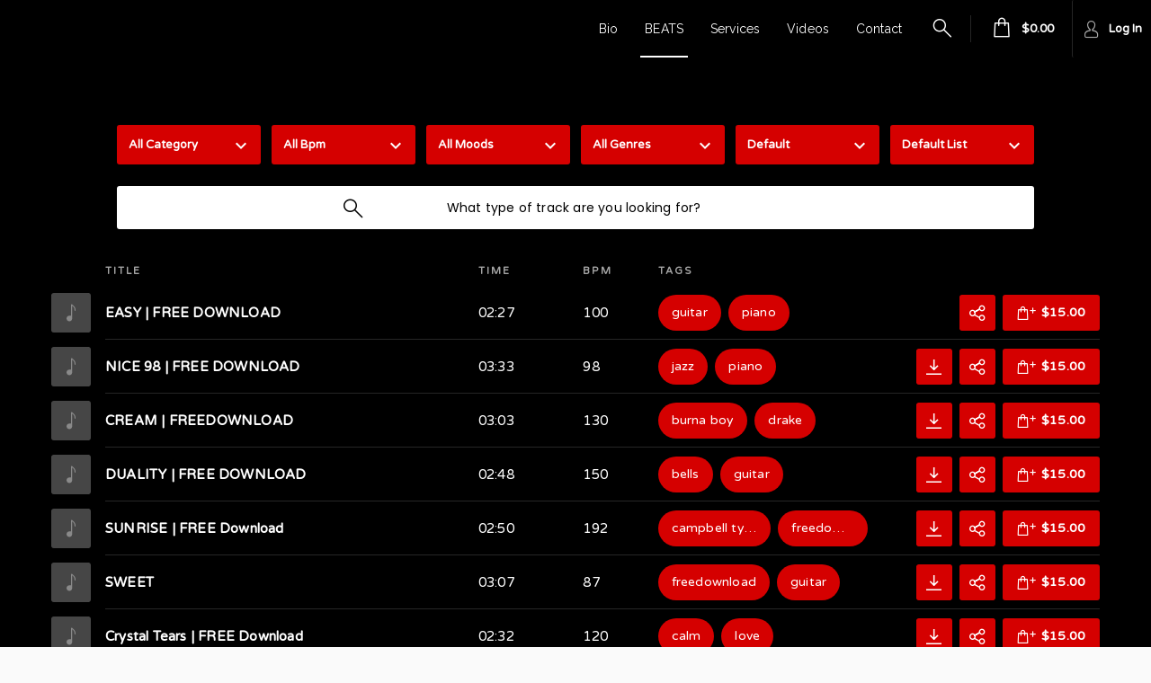

--- FILE ---
content_type: text/html; charset=UTF-8
request_url: https://ak2beats.com/music/tracks
body_size: 5888
content:
<!doctype html ><!--[if lt IE 7]>      <html class="no-js lt-ie9 lt-ie8 lt-ie7" lang=""> <![endif]--><!--[if IE 7]>         <html class="no-js lt-ie9 lt-ie8" lang=""> <![endif]--><!--[if IE 8]>         <html class="no-js lt-ie9" lang=""> <![endif]--><!--[if gt IE 8]><!--><html class="no-js app" lang=""><!--<![endif]--><head><base href="/"><meta charset="utf-8"><meta http-equiv="X-UA-Compatible" content="IE=edge,chrome=1"><meta name="viewport" content="width=device-width,initial-scale=1,maximum-scale=1,user-scalable=no"><meta name="viewport" content="width=device-width,initial-scale=1,maximum-scale=1,user-scalable=no"> <title>Ak2Beats</title>
<meta name="description" content="Producer based in the Balearic Islands. Beat leases, custom productions, mix and master, consultation without compromise."/>
<meta name="keywords"
      content="Producer, mixer,beats,beatz,instrumental,freebeats,rithym,RAP,ak2, ak2beats, Free download beats, afrobeat,dancehall,hiphop,trap,R&amp;B,Typebeat"/>

<meta property="og:description" content="Producer based in the Balearic Islands. Beat leases, custom productions, mix and master, consultation without compromise."/>
<meta property="og:title" content="Ak2Beats"/>
<meta property="og:type" content="website"/>
<meta property="og:image" content="https://s3.amazonaws.com/beatstarsdata/b.user.data/a/ak2-98309/gfx/1578495295_logo 2.png"/>
<meta property="og:url" content="ak2beats.com/music/tracks"/>
 <meta name="msapplication-tap-highlight" content="no"><link rel="manifest" href="https://main.v2.beatstars.com/propage/manifest_webapp?id=98309"><meta name="mobile-web-app-capable" content="yes"><meta name="application-name" content="Ak2Beats"><link rel="icon" sizes="500x500" href="https://s3.amazonaws.com/beatstarsdata/b.user.data/a/ak2-98309/gfx/1578495295_logo 2.png"><meta name="apple-mobile-web-app-capable" content="yes"><meta name="apple-mobile-web-app-status-bar-style" content="#000000"><meta name="apple-mobile-web-app-title" content="Ak2Beats"><link rel="apple-touch-icon" href="https://s3.amazonaws.com/beatstarsdata/b.user.data/a/ak2-98309/gfx/1578495295_logo 2.png"><meta name="msapplication-TileImage" content="https://s3.amazonaws.com/beatstarsdata/b.user.data/a/ak2-98309/gfx/1578495295_logo 2.png"><meta name="msapplication-TileColor" content="#000000"><meta name="theme-color" content="#000000"><link rel="shortcut icon" href="https://s3.amazonaws.com/beatstarsdata/b.user.data/a/ak2-98309/gfx/1578495295_logo 2.png"><link rel="stylesheet" href="https://fonts.beatstars.com/fonts?action=load&family=Poppins|Material+Icons"><link rel="stylesheet" href="https://stream.beatstars.com/_web/vendor/angular-material/1.1.4/angular-material.min.css"><link rel="stylesheet" href="https://stream.beatstars.com/_web/vendor/beatstars/propage/css/app-essentials.min.css"><link rel="stylesheet" href="https://stream.beatstars.com/_web/vendor/beatstars/font/font-beatstars.css"><link rel="stylesheet" href="https://dfk4q17bz2d45.cloudfront.net/pages/two-point-five/fonts/bs-icons/bs-icons.css"><link rel="stylesheet" href="https://dfk4q17bz2d45.cloudfront.net/pages/two-point-five/styles/main.css?_2.3.774"><link rel="stylesheet" href="https://s3.amazonaws.com/beatstarsdata/proweb/2.0/user-styles/98309.css?_=2.3.7741617472603"> 
<!-- One Trust -->
<script>
  function OptanonWrapper() {
    window.addEventListener('OTConsentApplied', function(event) {
      window.location.reload();
    });
  }
  function toggleOneTrust() {
    OneTrust.ToggleInfoDisplay();
  }
  window.dataLayer = window.dataLayer || [];
  function gtag(){dataLayer.push(arguments);}
  var gaIds = [];
  var canLoadYouTube = true;
  var canLoadSpotify = true;
</script>
<!-- One Trust -->

<!-- Global site tag (gtag.js) - Google Analytics -->
<script async src="https://www.googletagmanager.com/gtag/js"></script>

  <script>
  gaIds = ['G-PGWKKDLL8T', 'UA-173235704-1'];

  gtag('js', new Date());
  gtag('config', 'UA-173235704-1');
  gtag('config', 'G-PGWKKDLL8T');
</script>
  



<!-- Facebook Pixel Code -->
<script>!function (f, b, e, v, n, t, s) { if (f.fbq) return; n = f.fbq = function () { n.callMethod ? n.callMethod.apply(n, arguments) : n.queue.push(arguments) }; if (!f._fbq) f._fbq = n; n.push = n; n.loaded = !0; n.version = '2.0'; n.queue = []; t = b.createElement(e); t.async = !0; t.src = v; s = b.getElementsByTagName(e)[0]; s.parentNode.insertBefore(t, s) }(window, document, 'script', '//connect.facebook.net/en_US/fbevents.js');</script>
<script>
  try {
    fbq('init', '202837924116266');
    fbq('track', 'PageView');
  } catch(e) {
    console.log('Unable to initialize FB Pixels');
  }
  function fbPixelEventSender(eventAction, eventName, eventData) {
    try {
        fbq(eventAction, eventName, eventData);
    } catch (e) { }
  }
</script>





<!-- This allows oAuth project to communicate with BeatStars.com without CORS issues -->
<script type="text/javascript">
    document.domain = 'ak2beats.com';
  </script>
 </head><body id="appCtrl" class="two-point-five primary-text-color" ng-controller="appCtrl" ng-cloak><div class="main-container"><style id="propageSettingsStyles" type="text/css"></style><player-manager></player-manager><cart-manager></cart-manager> <div class="top-nav main-menu-bg-color" ng-class="{'customizable': pst.customizeOn}"><md-button class="mobile-menu-btn default-menu-link-color border-header-text-color" ng-click="close('right'); toggleLeft();" aria-label="Open menu"><i class="material-icons">&#xE5D2;</i></md-button><div class="top-nav-logo" ng-click="close('left'); close('right')"><a class="logo-text" href="/"><h1 ng-if="pst.pageText.logo_type === 0" ng-bind-html="pst.pageText.logo_text"></h1><img ng-if="pst.pageText.logo_type === 1" height="100%" ng-src="{{ pst.pageText.logo_image }}"></a></div><div class="top-nav-wrapper"><form class="top-nav-search" name="searchProPageTracks" ng-submit="searchMusic(keyword, 'slidingSearchMobile')" role="search"><button id="slidingSearchMobileBtn" aria-label="search button" class="md-button menu-btn" type="button" ng-click="slidingSearchFocus('slidingSearchMobile')"><i class="icon-search default-menu-link-color"></i></button><div class="sliding-search-container main-menu-bg-color" ng-class="{'active': slidingSearchActive}"><span><i class="icon-search default-menu-link-color"></i></span> <input class="input-box main-menu-bg-color default-menu-link-color sliding-search" id="slidingSearchMobile" placeholder="Search beats" ng-blur="searchFocusedOff('slidingSearchMobile')" name="search_keyword" ng-model="keyword" autocomplete="off" type="search"> <span><i class="icon-close default-menu-link-color" ng-click="searchFocusedOff('slidingSearchMobile')"></i></span></div><button class="md-button primary-btn hide">SEARCH</button></form><div class="top-nav-right"><div class="main-menu" ng-class="{'hide-gt-sm': customizedMenu, 'search-opened' : slidingSearchActive}">   <a href="/about" class="md-button md-default menu-btn" aria-label="Bio"> Bio <div class="top-nav-active-menu" ng-class="{'active': isActivePage('/about')}"></div></a>    <a href="/music/tracks" class="md-button md-default menu-btn" aria-label="BEATS"> BEATS <div class="top-nav-active-menu" ng-class="{'active': isActivePage('/music/tracks')}"></div></a>    <a href="/services" class="md-button md-default menu-btn" aria-label="Services"> Services <div class="top-nav-active-menu" ng-class="{'active': isActivePage('/services')}"></div></a>    <a href="/videos" class="md-button md-default menu-btn" aria-label="Videos"> Videos <div class="top-nav-active-menu" ng-class="{'active': isActivePage('/videos')}"></div></a>    <a href="/music/albums" class="md-button md-default menu-btn hide" aria-label="Collections"> Collections <div class="top-nav-active-menu" ng-class="{'active': isActivePage('/music/albums')}"></div></a>      <a href="/contact" class="md-button md-default menu-btn" aria-label="Contact"> Contact <div class="top-nav-active-menu" ng-class="{'active': isActivePage('/contact')}"></div></a>    <a href="/memberships" class="md-button md-default menu-btn hide" aria-label="Memberships"> Memberships <div class="top-nav-active-menu" ng-class="{'active': isActivePage('/memberships')}"></div></a>    <a href="/sound-kits" class="md-button md-default menu-btn hide" aria-label="Sound Kits"> Sound Kits <div class="top-nav-active-menu" ng-class="{'active': isActivePage('/sound-kits')}"></div></a>    <a href="/blog" class="md-button md-default menu-btn hide" aria-label="Blog"> Blog <div class="top-nav-active-menu" ng-class="{'active': isActivePage('/blog')}"></div></a>    <a href="/merch" class="md-button md-default menu-btn hide" aria-label="Merchandise"> Merchandise <div class="top-nav-active-menu" ng-class="{'active': isActivePage('/merch')}"></div></a>   </div><div class="main-menu" ng-class="{'show-gt-sm': customizedMenu, 'hide-gt-sm': !customizedMenu, 'search-opened' : slidingSearchActive}" ng-include="createTemplatePath('customizedMenu')"></div><form name="searchProPageTracks" ng-submit="searchMusic(keyword, 'slidingSearchDesktop')" role="search"><div class="desktop-sliding-search" ng-class="{'active': slidingSearchActive}"><div class="input-container"><input class="input-box main-menu-bg-color desktop-search default-menu-link-color" id="slidingSearchDesktop" name="search_keyword" placeholder="Search beats" ng-model="keyword" ng-blur="searchFocusedOff('slidingSearchDesktop')" autocomplete="off" type="search"><div ng-click="searchFocusedOff('slidingSearchDesktop')" class="search-close-button"><i class="icon-close default-menu-link-color"></i></div></div><div class="search-open-button" ng-click="slidingSearchFocus('slidingSearchDesktop')"><i class="icon-search default-menu-link-color"></i></div></div><button class="hide" type="submit"></button></form><div><mini-cart></mini-cart></div><div class="login-profile-container"><a href="" class="md-button default-menu-link-color border-header-text-color" id="login-btn" ng-if="!currentSession && authChecked" md-ink-ripple beatstars-oauth data-oauth-action="'login'"><i class="icon-you default-menu-link-color"></i> <span class="default-menu-link-color">Log In</span></a><md-menu ng-if="currentSession && authChecked" md-offset="0 73" md-position-mode="target-right target"><md-button id="logout-btn" class="md-button menu-btn default-menu-link-color border-header-text-color" ng-click="openAccountMenu($mdOpenMenu, $event)" aria-label="Profile options button"><img src="/tpl/assets/img/placeholders/default-avatar.svg" ng-src="{{profileSession.avatar.sizes.small}}" class="img-circle v-middle" width="32" height="32"></md-button><md-menu-content class="dropdown-items main-menu-bg-color with-arrow account-dropdown"><md-menu-item><a href="/account" ng-class="{'primary-highlight-color': isActiveSubPage('account', ''), 'default-menu-link-color': !isActiveSubPage('account', '')}" aria-label=""><i class="icon-account"></i>Account</a></md-menu-item><md-menu-item><a href="/account/lyrics" ng-class="{'primary-highlight-color': isActiveSubPage('account', 'lyrics') || isActiveSubPage('account', 'lyric-pad'),'default-menu-link-color': !isActiveSubPage('account', 'lyrics') || isActiveSubPage('account', 'lyric-pad')}" aria-label=""><i class="icon-lyrics"></i>Lyrics</a></md-menu-item><md-menu-item hide><a href="/account/faves" ng-class="{'primary-highlight-color': isActiveSubPage('account', 'faves'),
                  'default-menu-link-color': !isActiveSubPage('account', 'faves')}" aria-label=""><i class="icon-favourites"></i>Faves</a></md-menu-item><md-menu-item><a href="/account/offers" ng-class="{'primary-highlight-color': isActiveSubPage('account', 'offers'),
                  'default-menu-link-color': !isActiveSubPage('account', 'offers')}" aria-label=""><i class="icon-offers"></i>Offers</a></md-menu-item><md-menu-item><a href="/account/purchases" ng-class="{'primary-highlight-color': isActiveSubPage('account', 'purchases'),
                  'default-menu-link-color': !isActiveSubPage('account', 'purchases')}" aria-label=""><i class="icon-purchases"></i>Purchases</a></md-menu-item><md-menu-item><a href="/account/membership" ng-class="{'primary-highlight-color': isActiveSubPage('account', 'membership'),
                  'default-menu-link-color': !isActiveSubPage('account', 'membership')}" aria-label=""><i class="icon-memberships"></i>Membership</a></md-menu-item><md-menu-item><a href="" class="default-menu-link-color" aria-label="Logout button" beatstars-oauth data-oauth-action="'logout'"><i class="icon-logout"></i>Log Out</a></md-menu-item></md-menu-content></md-menu></div></div></div><customizable-actions data-customizable="pst.customizeOn" data-button-text="'Customize Logo'" data-section="'LOGO'" data-button-icon="'fa-paint-brush'" data-alignment="'bottom-left'"></customizable-actions><customizable-actions data-customizable="pst.customizeOn" data-button-text="'Customize Menu'" data-section="'MAIN_MENU_COLORS'" data-button-icon="'fa-paint-brush'" data-alignment="'bottom-right'"></customizable-actions></div> <section class="pages primary-bg-color" ng-view autoscroll="true"></section> <span class="customizer-btn" ng-if="currentSession && pst.customizeOn" ng-class="{'player-opened': nowPlaying}" hide-xs><button class="apply-button" ng-click="toggleRight()"><i class="icon-customize"></i> Customize</button> <button class="apply-button" ng-if="propageSettings.require_publish" customizer data-action="publish"><i class="icon-publish"></i> Publish</button></span><md-sidenav id="nav-left" class="md-sidenav-left mobile-nav scroll-bar-mini main-menu-bg-color default-menu-link-color" md-component-id="left" md-swipe-left="toggleLeft()"><div ng-if="!customizedMenu"><a href="/" ng-click="close('left')" class="md-button md-default" ng-class="{'primary-btn-bg-color-color': isActivePage('home')}"><i class="icon-home"></i> Home </a>   <a href="/about" class="md-button md-default" aria-label="Bio" ng-click="close('left')" ng-class="{'primary-btn-bg-color-color': isActivePage('about')}" md-ink-ripple><i class="{{ getMenuIcon('about', 'TWO_POINT_FIVE') }}"></i> Bio </a>    <a href="/music/tracks" class="md-button md-default" aria-label="BEATS" ng-click="close('left')" ng-class="{'primary-btn-bg-color-color': isActivePage('tracks')}" md-ink-ripple><i class="{{ getMenuIcon('tracks', 'TWO_POINT_FIVE') }}"></i> BEATS </a>    <a href="/services" class="md-button md-default" aria-label="Services" ng-click="close('left')" ng-class="{'primary-btn-bg-color-color': isActivePage('services')}" md-ink-ripple><i class="{{ getMenuIcon('services', 'TWO_POINT_FIVE') }}"></i> Services </a>    <a href="/videos" class="md-button md-default" aria-label="Videos" ng-click="close('left')" ng-class="{'primary-btn-bg-color-color': isActivePage('videos')}" md-ink-ripple><i class="{{ getMenuIcon('videos', 'TWO_POINT_FIVE') }}"></i> Videos </a>    <a href="/music/albums" class="md-button md-default hide" aria-label="Collections" ng-click="close('left')" ng-class="{'primary-btn-bg-color-color': isActivePage('albums')}" md-ink-ripple><i class="{{ getMenuIcon('albums', 'TWO_POINT_FIVE') }}"></i> Collections </a>      <a href="/contact" class="md-button md-default" aria-label="Contact" ng-click="close('left')" ng-class="{'primary-btn-bg-color-color': isActivePage('contact')}" md-ink-ripple><i class="{{ getMenuIcon('contact', 'TWO_POINT_FIVE') }}"></i> Contact </a>    <a href="/memberships" class="md-button md-default hide" aria-label="Memberships" ng-click="close('left')" ng-class="{'primary-btn-bg-color-color': isActivePage('memberships')}" md-ink-ripple><i class="{{ getMenuIcon('memberships', 'TWO_POINT_FIVE') }}"></i> Memberships </a>    <a href="/sound-kits" class="md-button md-default hide" aria-label="Sound Kits" ng-click="close('left')" ng-class="{'primary-btn-bg-color-color': isActivePage('soundkits')}" md-ink-ripple><i class="{{ getMenuIcon('soundkits', 'TWO_POINT_FIVE') }}"></i> Sound Kits </a>    <a href="/blog" class="md-button md-default hide" aria-label="Blog" ng-click="close('left')" ng-class="{'primary-btn-bg-color-color': isActivePage('blog')}" md-ink-ripple><i class="{{ getMenuIcon('blog', 'TWO_POINT_FIVE') }}"></i> Blog </a>    <a href="/merch" class="md-button md-default hide" aria-label="Merchandise" ng-click="close('left')" ng-class="{'primary-btn-bg-color-color': isActivePage('merch')}" md-ink-ripple><i class="{{ getMenuIcon('merch', 'TWO_POINT_FIVE') }}"></i> Merchandise </a>   </div><div ng-class="{'hide': !customizedMenu, 'show': customizedMenu}" ng-include="createTemplatePath('customizedMenuMobile')"></div><div class="customizer-btns" ng-if="pst.customizeOn"><md-button class="md-button primary-btn" ng-click="close('left'); toggleRight();"><i class="icon-customize"></i> CUSTOMIZE</md-button><md-button class="md-button primary-btn" ng-if="propageSettings.require_publish" customizer data-action="publish"><i class="icon-publish"></i> PUBLISH</md-button></div></md-sidenav><md-sidenav id="nav-right" class="md-sidenav-right customize-nav scroll-bar-mini" ng-class="{'player-opened': nowPlaying}" ng-if="propageSettings" md-component-id="right" ng-include="createTemplatePath('customizer')" md-disable-backdrop></md-sidenav> <div class="hide" id="appTok"></div><section class="footer two-point-five main-menu-bg-color" ng-class="{'customizable': pst.customizeOn}"><div layout="row" layout-align="center center"><section class="max-layout-width"><div layout-gt-sm="row"><div flex-gt-sm="25"><h3 class="footer-brand"><a href="/"><span class="footer-logo-text" ng-bind-html="pst.pageText.footer_logo_text" ng-if="pst.pageText.footer_logo_type === 0" resize-text data-text="pst.pageText.footer_logo_text"></span> <span class="footer-logo-text" ng-if="pst.pageText.footer_logo_type === 1"><img ng-src="{{ pst.pageText.footer_logo_image }}" height="50"></span></a></h3><p ng-bind-html="pst.pageText.footer_text"></p><p class="text-xs"></p></div><div flex-gt-sm="50" class="footer-menu-container"><ul class="footer-menu"><li><a href="/">Home</a></li><li class=""><a href="/music/tracks"> BEATS </a></li><li class=" hide"><a href="/music/collections"> Collections </a></li><li class=""><a href="/videos"> Videos </a></li><li class=" hide"><a href="/sound-kits"> Sound Kits </a></li><li class=" hide"><a href="/merch"> Merchandise </a></li><li class=" hide"><a href="/memberships"> Memberships </a></li><li class=""><a href="/services"> Services </a></li><li class=" hide"><a href="/blog"> Blog </a></li><li class=""><a href="/about"> Bio </a></li><li class=""><a href="/contact"> Contact </a></li></ul><ul class="footer-menu"><li><a href="/licensing-info">Licensing Info</a></li><li><a href="/terms-of-use" pop-terms>Terms of use</a></li><li><a href="/privacy-policy" pop-privacy>Privacy policy</a></li><li><a href="https://www.youtube.com/t/terms" target="_blank">YouTube Terms of Service</a></li><li><a href="#" onclick="toggleOneTrust()">Cookie Preferences</a></li></ul></div><div flex-gt-sm="25"><div class="social-btns-container"><a ng-href="{{socialNetwork.uri}}" target="_blank" class="btn-social" ng-repeat="socialNetwork in pst.socialNetworks"><i class="icon-{{socialNetwork.icon}}"></i> </a><a href="https://www.beatstars.com/ak2beats" target="_blank" class="btn-social"><i class="icon-bs-logo"></i></a></div></div></div></section></div><customizable-actions data-customizable="pst.customizeOn" data-button-text="'Customize Footer'" data-section="'FOOTER'" data-button-icon="'fa-paint-brush'" data-alignment="'top-left'"></customizable-actions></section><div class="browser-warning" ng-if="noCookieBrowser" ng-class="{'player-active':nowPlaying}"><i class="fa fa-exclamation"></i> Your browser cookie setting is disabled. Some features may not work properly.</div> <div ng-include="createTemplatePath('player')"></div><div ng-include="createTemplatePath('queue')"></div><div ng-include="createTemplatePath('lyricPad-form')"></div> <script>var appRoot = 'https://dfk4q17bz2d45.cloudfront.net/pages/two-point-five/'; var appJS = 'https://dfk4q17bz2d45.cloudfront.net/core/'; var appSettings = {  version: '2.3.774',  appId: '98309',  appName: 'Ak2Beats',  tcs: '',  require_reload: false,  cache_buster: '2.3.774',  widgets_path: 'https://dfk4q17bz2d45.cloudfront.net/pages/two-point-five/partials/widgets/',  template_path: {  root: appRoot,  tpl: appRoot+'partials/',  css: appRoot+'styles/',  js: '/core/',  img: 'https://dfk4q17bz2d45.cloudfront.net/pages/two-point-five/images/'  },  assets_path: 'https://dfk4q17bz2d45.cloudfront.net/',  js_absolute_path: 'https://dfk4q17bz2d45.cloudfront.net/core/',  ht_absolute_path: 'https://dfk4q17bz2d45.cloudfront.net/pages/two-point-five/partials/',  api_url: {  connectendpoint: 'https://main.v2.beatstars.com/',    endpoint: 'https://main.v2.beatstars.com/',    v3endpoint: 'https://core.prod.beatstars.net/',  flowendpoint: 'https://main.v2.beatstars.com/',   },   beatStarsAppUrl: 'https://www.beatstars.com',   beatStarsOauthUrl: 'https://oauth.beatstars.com',  propageSecureUrl: '/',  isMobile: false,  algolia: {  appId: '7CQH140YY7',  algoliaSearchKey: 'acf1dd70acedf87bd499cf14bad45edf'   },   fbAppId: '161483840604003',   soundcloudAppId: '549cd4467b3415e230e6792727b3d8fb',  env: 'PROD',  searchEnv: 'prod',   theme: 'two-point-five',   currentTheme: 'TWO_POINT_FIVE',  useV3Cart: true,  useTaxCart: true,  places: 'AIzaSyDO0GVhh7wzIackmzDeuFz2qeHn6KVF1D0',  studioTrackUrl: 'https://studio.beatstars.com/content/tracks/uploaded',  studioCollectionsUrl: 'https://studio.beatstars.com/content/collections/uploaded',  studioTracklistUrl: 'https://studio.beatstars.com/content/tracklists/uploaded',  studioSoundKitUrl: 'https://studio.beatstars.com/content/sound-kits/uploaded',  studioBlogUrl: 'https://studio.beatstars.com/pro-page/blog-posts',  studioContractUrl: 'https://studio.beatstars.com/contracts/tracks',  studioMerchUrl: 'https://studio.beatstars.com/integrations/printful',  studioMembershipUrl: 'https://studio.beatstars.com/pro-page/memberships/plans',  appServiceUrl: 'https://www.beatstars.com/services/active',  }; var appPoint = "app";</script><div style="display: none;"><div id="bfp"></div></div><script>window.prerenderReady = false;</script><script src="https://js.stripe.com/v3/" type="text/javascript"></script><script src="https://stream.beatstars.com/vendor/algolia/3/algoliasearch.min.js"></script><script src="https://stream.beatstars.com/vendor/angularjs/1.6.0/angular.min.js"></script><script src="https://dfk4q17bz2d45.cloudfront.net/core/libs/angularjs/angular-sanitize.min.js"></script><script src="https://stream.beatstars.com/vendor/angularjs/1.6.0/angular-plugins-20190422.min.js"></script><script src="https://stream.beatstars.com/vendor/beatstars/propage/beatstars-20240327.min.js"></script><script src="https://dfk4q17bz2d45.cloudfront.net/core/libs/showdown-js/showdown.js"></script><script src="https://dfk4q17bz2d45.cloudfront.net/core/libs/require.js"></script><script src="https://dfk4q17bz2d45.cloudfront.net/core/utilities/abFeatureHelper.js?_=2.3.774"></script><script src="https://dfk4q17bz2d45.cloudfront.net/core/main.js?_=2.3.774"></script><div style="display:none;"><a href="" id="ppf" cart-items cart-action="embeddedPayflow"></a><em id="dcEm"></em></div><div style="display:none;"><script>function handleAuthResult(){}</script></div> <div ng-if="showPrivacyPolicyUpdate" ng-include="createTemplatePath('privacyPolicyUpdate')"></div><div id="toast-container"></div></div></body></html>

--- FILE ---
content_type: text/html
request_url: https://dfk4q17bz2d45.cloudfront.net/pages/two-point-five/partials/musicTracks.html?_=2.3.774
body_size: 1248
content:
<section class="primary-bg-color"><div class="section-heading sh-with-filters"><div layout="row" layout-align="center center"><section class="max-layout-width"><div layout-gt-sm="column" layout-align="center center"><h1 class="primary-text-color">{{ ::pst.pageText.site_menu.tracks.title }}</h1><span flex-gt-sm="" class="music-tracks-filters-container"><div class="inline music-tracks-filters"><md-menu md-offset="0 50"><a href="" class="dropdown-btn primary-btn-bg-color primary-btn-color" ng-click="openFilterMenu($mdOpenMenu, $event)"><span class="text"><strong class="value">{{ filters.category | underScoreToSpacesFormatter }}</strong> </span><span class="caret"><i class="material-icons v-middle">&#xE313;</i></span></a><md-menu-content class="dropdown-items music-filters scroll-bar-mini primary-bg-color"><md-menu-item class="primary-btn-bg-color"><a href="" class="primary-btn-color" ng-class="{'primary-highlight-color': 'ALL CATEGORY' == filters.category}" ng-click="setFilter('category', 'ALL CATEGORY')">All Categories</a></md-menu-item><md-menu-item class="primary-btn-bg-color" ng-repeat="(key, val) in facets.category"><a href="" class="primary-btn-color" ng-click="setFilter('category', key)" ng-class="{'primary-highlight-color': key == filters.category}">{{ key | underScoreToSpacesFormatter }}</a></md-menu-item></md-menu-content></md-menu><md-menu md-offset="0 50"><a href="" class="dropdown-btn primary-btn-bg-color primary-btn-color" ng-click="openFilterMenu($mdOpenMenu, $event)"><span class="text"><strong class="value">{{ filters['metadata.bpm'] | underScoreToSpacesFormatter }}</strong> </span><span class="caret"><i class="material-icons v-middle">&#xE313;</i></span></a><md-menu-content class="dropdown-items music-filters scroll-bar-mini primary-bg-color"><md-menu-item class="primary-btn-bg-color"><a href="" class="primary-btn-color" ng-class="{'primary-highlight-color': 'ALL BPM' == filters['metadata.bpm']}" ng-click="setFilter('metadata.bpm', 'ALL BPM')">All Bpm</a></md-menu-item><md-menu-item class="primary-btn-bg-color" ng-repeat="(key, val) in facets['metadata.bpm']"><a href="" class="primary-btn-color" ng-click="setFilter('metadata.bpm', key)" ng-class="{'primary-highlight-color': key == filters['metadata.bpm']}">{{ key | underScoreToSpacesFormatter }}</a></md-menu-item></md-menu-content></md-menu><md-menu md-offset="0 50"><a href="" class="dropdown-btn primary-btn-bg-color primary-btn-color" ng-click="openFilterMenu($mdOpenMenu, $event)"><span class="text"><strong class="value">{{ filters['metadata.moods'] | underScoreToSpacesFormatter }}</strong> </span><span class="caret"><i class="material-icons v-middle">&#xE313;</i></span></a><md-menu-content class="dropdown-items music-filters scroll-bar-mini primary-bg-color"><md-menu-item class="primary-btn-bg-color"><a href="" class="primary-btn-color" ng-class="{'primary-highlight-color': 'ALL MOODS' === filters['metadata.moods']}" ng-click="setFilter('metadata.moods', 'ALL MOODS')">All Moods</a></md-menu-item><md-menu-item class="primary-btn-bg-color" ng-repeat="(key, val) in facets['metadata.moods']"><a href="" class="primary-btn-color" ng-click="setFilter('metadata.moods', key)" ng-class="{'primary-highlight-color': key === filters['metadata.moods']}">{{ key | underScoreToSpacesFormatter }}</a></md-menu-item></md-menu-content></md-menu><md-menu md-offset="0 50"><a href="" class="dropdown-btn primary-btn-bg-color primary-btn-color" ng-click="openFilterMenu($mdOpenMenu, $event)"><span class="text"><strong class="value">{{ filters['metadata.genres'] | underScoreToSpacesFormatter }}</strong> </span><span class="caret"><i class="material-icons v-middle">&#xE313;</i></span></a><md-menu-content class="dropdown-items music-filters scroll-bar-mini primary-bg-color"><md-menu-item class="primary-btn-bg-color"><a href="" class="primary-btn-color" ng-class="{'primary-highlight-color': 'ALL GENRES' == filters['metadata.genres']}" ng-click="setFilter('metadata.genres', 'ALL GENRES')">All Genres</a></md-menu-item><md-menu-item class="primary-btn-bg-color" ng-repeat="(key, val) in facets['metadata.genres']"><a href="" class="primary-btn-color" ng-click="setFilter('metadata.genres', key)" ng-class="{'primary-highlight-color': key == filters['metadata.genres']}">{{ key | underScoreToSpacesFormatter }}</a></md-menu-item></md-menu-content></md-menu><md-menu class="sort-filter" md-offset="0 50" ng-if="!isSpecificPlaylist"><a href="" class="dropdown-btn primary-btn-bg-color primary-btn-color" ng-click="openFilterMenu($mdOpenMenu, $event)"><span class="text"><strong class="value">{{ filters.index | underScoreToSpacesFormatter }}</strong> </span><span class="caret"><i class="material-icons v-middle">&#xE313;</i></span></a><md-menu-content class="dropdown-items music-filters scroll-bar-mini primary-bg-color"><md-menu-item class="primary-btn-bg-color" ng-repeat="(key, val) in sortBy"><a href="" class="primary-btn-color" ng-click="setFilter('index', key)" ng-class="{'primary-highlight-color': key == filters.index}">{{ key | underScoreToSpacesFormatter }}</a></md-menu-item></md-menu-content></md-menu><md-menu md-offset="0 50" ng-if="trackLists"><a href="" class="dropdown-btn primary-btn-bg-color primary-btn-color" ng-click="openFilterMenu($mdOpenMenu, $event)"><span class="text"><strong class="value">{{ selectedTrackList || 'Default List' }} </strong></span><span class="caret"><i class="material-icons v-middle">&#xE313;</i></span></a><md-menu-content class="dropdown-items music-filters scroll-bar-mini primary-bg-color"><md-menu-item class="primary-btn-bg-color" ng-repeat="trackList in trackLists"><a href="" class="primary-btn-color" ng-click="setFilter('track_list_id', trackList.id)" ng-class="{'primary-highlight-color': trackList.id == filters.track_list_id}">{{ trackList.title }}</a></md-menu-item></md-menu-content></md-menu></div><div class="music-tracks-search" hide-xs hide-sm><form name="searchProPageTracks"><div><input ng-model="filters.search_keyword" ng-keyup="applyFilters(300)" ng-blur="searchFocusedOff()" name="search_keyword" ng-model="keyword" ng-class="{'has-text' : filters.search_keyword.length > 0}" autocomplete="off" type="search" placeholder="What type of track are you looking for?"> <i class="icon-search"></i></div></form></div></span></div></section></div></div><div class="section-content"><div class="tracks-container" layout="row" layout-align="center center"><section class="max-layout-width"><div class="playlist-container"><track-list data-list="tracks" data-current-track="currentTrack" data-player-running="playerRunning" data-membership-has-free-track-sample-download="membershipHasFreeTrackSampleDownload" ng-if="tracks"></track-list><h1 ng-if="!tracks && !isLoadingTracks" class="no-track-results-found">We could not find any tracks that match your search.</h1><div layout="row" layout-align="center center" class="item" ng-class="{'hide': allLoaded || !isLoadingTracks}"><md-progress-circular class="inline m-t m-b" md-diameter="40px"></md-progress-circular></div></div></section></div></div></section><md-progress-linear class="app-loader" md-mode="indeterminate" ng-if="isLoadingTracks"></md-progress-linear>

--- FILE ---
content_type: text/html
request_url: https://dfk4q17bz2d45.cloudfront.net/pages/two-point-five/partials/lyricPad.html?_=2.3.774
body_size: 1187
content:
<div class="loader" ng-class="{'hide': !autoSavingForm}"><md-progress-circular></md-progress-circular><span>saving Lyrics, please wait...</span></div><div ng-if="lyrics && authStatus"><div class="lyrics-pad-header"><div class="lyrics-pad-header-top"><p>Track associated to your Lyrics</p><button accform="accountLyricsClose"><i class="icon-close"></i></button></div><div class="lyrics-pad-header-bottom"><ul class="playlist"><li layout="row" class="item" playlist-control="play" add-track="lyrics.track" ng-class="{active:lyrics.track.track_id == currentTrack.track_id && playerRunning}" style="border-bottom:none;"><span class="artwork"><img ng-src="{{ lyrics.track.details.artwork | artwork: 100:100 }}" alt="" class="img-full"></span><div class="track-border"></div><span flex class="col"><a class="track-title"><strong>{{ lyrics.track.details.title }}</strong> </a></span><span flex="10" flex-xs="15" flex-sm="15" class="col font-semi-bold" hide-xs hide-sm>{{ lyrics.track.details.duration }} </span><span flex="5" flex-sm="10" class="col font-semi-bold" hide-xs hide-sm>{{ lyrics.track.details.bpm }} </span><span flex="20" class="track-tags static-color-tags" hide-xs hide-sm><span class="secondary-btn text-ellipsis static-color-tag" ng-repeat="tag in lyrics.track.details.tags.list | limitTo:2">{{ tag.tag }}</span></span></li></ul></div></div><div class="lyrics-pad-main"><div class="lyrics-pad-inputs"><form id="accountLyricsPadForm" name="userForm" accform="accountLyricsPadForm" accform-data="lyrics" accform-params=""><md-input-container class="lyrics-pad-title"><label>LYRICS TITLE</label> <input class="input-box" name="lyrics_title" id="lyrics_title" ng-model="lyrics.details.title" accform="accountLyricsPadFormInput" autocomplete="off"></md-input-container><md-input-container class="lyrics-pad-lyrics"><label>LYRICS</label> <textarea class="input-box" rows="15" name="lyrics" ng-model="lyrics.details.lyrics" accform="accountLyricsPadFormInput"></textarea></md-input-container><button id="lyricPadFormTrigger" class="hide"></button></form><div class="lyrics-pad-actions"><button class="secondary-btn print-btn" accform="accountLyricsPrint" accform-data="{lyric_id:lyrics.details.lyric_id}"><i class="icon-printer"></i></button> <button class="secondary-btn" accform="accountLyricsDownload" accform-data="{lyric_id:lyrics.details.lyric_id}"><i class="icon-download"></i></button> <button class="secondary-btn" accform="accountLyricsRestart">CREATE NEW</button> <button class="primary-btn" accform="accountLyricsPadFormButton">SAVE LYRICS</button></div></div><div class="lyrics-pad-extra-content"><div class="selector" ng-init="selector=lyrics_versions ? 0 : 1"><a ng-class="{'active': selector == 0}" ng-click="selector=0" ng-show="lyrics_versions.length > 0">LYRICS VERSION </a><a ng-class="{'active': selector == 1}" ng-click="selector=1">RHYME SEARCH</a></div><div class="lyrics-version" ng-show="selector==0"><div ng-repeat="version in lyrics_versions" class="lyrics-version-item"><div ng-class="{'selected-lyric': lyrics.lyric_id == version.lyric_id}"><p class="lyrics-version-title">{{ version.title }}</p><p class="lyrics-version-modified">{{ version.last_modified }}</p></div><button class="primary-btn edit-btn" accform="accountLyricsOpen" accform-data accform-params="{lyric_id : version.lyric_id, track_id : version.track_id}" ng-if="lyrics.lyric_id != version.lyric_id"><i class="icon-edit"></i></button></div></div><div class="lyrics-rhymes" ng-show="selector==1"><form name="userForm" accform="rhymeSearch" accform-data="rhymeKey" accform-params=""><md-input-container class="lyrics-pad-rhymes"><label>RHYME SEARCH</label> <input class="input-box" name="search_key" ng-model="rhymeKey" autocomplete="off"></md-input-container><div ng-if="findingRyhmes" class="rhymes-loader"><md-progress-circular md-diameter="20px"></md-progress-circular><p class="text-muted"><em>finding Rhymes, please wait...</em></p></div><div ng-repeat="rhyme in rhymes"><span class="rhyme-syllabes">{{ rhyme.syllable_count }} Syllable(s)</span> <span class="rhyme-suggestion">{{ rhyme.rhymes }}</span></div></form></div></div></div></div>

--- FILE ---
content_type: text/css
request_url: https://s3.amazonaws.com/beatstarsdata/proweb/2.0/user-styles/98309.css?_=2.3.7741617472603
body_size: 17383
content:
@import "//fonts.googleapis.com/css?family=Raleway|Varela Round";html,body,.two-point-five .mobile-search,.two-point-five .desktop-search{font-family:"Varela Round", 'Helvetica', sans-serif}.main-menu .md-button,.two-point-five .top-nav input{font-family:"Raleway", 'Helvetica', sans-serif}.primary-bg-color,.service-description:after,.excerpt:after{background-color:#000 !important}.primary-btn-bg-color{background-color:#d50000 !important}.primary-btn-bg-color-color{color:#d50000 !important}.primary-btn{color:#fff !important;background-color:#d50000 !important}.primary-btn i{color:#fff !important}.primary-btn-color,.primary-btn-color i{color:#fff !important}.secondary-btn{color:#fff !important;background-color:#d50000 !important}.secondary-btn-bg-color-color{color:#d50000 !important}.primary-text-color{color:#fff !important}.border-primary-text-color{border-color:rgba(255, 255, 255, 0.15)}.border-header-text-color{border-color:rgba(255, 255, 255, 0.2)}.default-input > div{border-color:rgba(255, 255, 255, 0.3);background-color:rgba(255, 255, 255, 0.05)}.primary-highlight-color,.primary-highlight-color i{color:#d50000 !important}.primary-highlight-color-bg{background-color:#d50000 !important}.secondary-text-color{color:#fff !important}.featured-track-gradient{background-image:linear-gradient(to bottom, rgba(31, 14, 100, 0), #000)}.licensing-info-bg-color{background-color:#37474f !important}.memberships--bg-color{background-color:#000 !important}.two-point-five md-dialog{background-color:#000}.two-point-five md-checkbox.md-checked .md-icon{background-color:#d50000 !important}.two-point-five md-checkbox .md-icon{border-color:rgba(255, 255, 255, 0.3)}.two-point-five md-checkbox .md-icon::after{border-color:#fff}.two-point-five md-select-menu md-content md-option[selected]{color:#d50000 !important}.two-point-five .comment-form{color:#fff}.two-point-five .comment-form input::placeholder{color:#fff !important}.two-point-five .app-loader .md-bar.md-bar2,.top-nav-active-menu{background-color:#fff}.logo-text,.logo-text:link,.logo-text:visited,primar .logo-text:active,.logo-text:hover{color:#b71c1c}section.navbar,.main-menu-bg-color{background-color:#000 !important;color:#000}.cart-notification::after,.dropdown-items.with-arrow::after{border-bottom-color:#000 !important}.main-menu .md-default.menu-btn,.main-menu .md-default.menu-btn:link,.main-menu .md-default.menu-btn:visited,.main-menu .md-default.menu-btn:active,.main-menu .md-default.menu-btn:hover,.md-button.menu-btn .text-page,.mob-menu.nav-toggle .material-icons,.default-menu-link-color,.footer.two-point-five,.footer.two-point-five a,.footer.two-point-five i{color:#fff;border-color:rgba(255, 255, 255, 0.15) !important}.main-menu .md-default.menu-btn::placeholder,.main-menu .md-default.menu-btn:link::placeholder,.main-menu .md-default.menu-btn:visited::placeholder,.main-menu .md-default.menu-btn:active::placeholder,.main-menu .md-default.menu-btn:hover::placeholder,.md-button.menu-btn .text-page::placeholder,.mob-menu.nav-toggle .material-icons::placeholder,.default-menu-link-color::placeholder,.footer.two-point-five::placeholder,.footer.two-point-five a::placeholder,.footer.two-point-five i::placeholder{color:#fff !important}.main-menu .md-default.menu-btn.active,.main-menu .md-default.menu-btn.active:link,.main-menu .md-default.menu-btn.active:visited,.main-menu .md-default.menu-btn.active:active,.main-menu .md-default.menu-btn.active:hover,md-menu-item .submenu.active,md-menu-item .submenu.active:link,md-menu-item .submenu.active:visited,md-menu-item .submenu.active:active,md-menu-item .submenu.active:hover{color:#000 !important}.mob-menu-btn.active,.mob-menu-btn.active:link,.mob-menu-btn.active:visited,.mob-menu-btn.active:hover,.mob-menu-btn.active:active{background-color:#000 !important;color:#000}.two-point-five .headlineText{padding-top:355px}a.btn-primary,a.btn-primary:link,a.btn-primary:visited,button.btn-primary,button.btn-primary:link,button.btn-primary:visited,.secondary-btn{background-color:#d50000 !important;color:#fff !important}a.btn-primary,a.btn-primary:link,a.btn-primary:visited,button.btn-primary,button.btn-primary:link,button.btn-primary:visited{border:2px solid #d50000 !important}a.btn-primary:hover,button.btn-primary:hover{background-color:#d50000 !important;color:#fff !important}a.btn-primary-cta,a.btn-primary-cta:link,a.btn-primary-cta:visited,button.btn-primary-cta,button.btn-primary-cta:link,button.btn-primary-cta:visited{background-color:#d50000 !important;color:#fff !important;border:2px solid #d50000 !important}a.btn-primary-cta:hover,button.btn-primary-cta:hover{background-color:#000 !important;color:#fff !important}button.btn-primary-cta-inverse,button.btn-primary-cta-inverse:link,button.btn-primary-cta-inverse:visited,a.btn-primary-cta-inverse,a.btn-primary-cta-inverse:link,a.btn-primary-cta-inverse:visited{background-color:#000 !important;color:#fff !important;border:2px solid #d50000 !important}button.btn-primary-cta-inverse:hover,a.btn-primary-cta-inverse:hover{background-color:#d50000 !important;color:#fff !important}#videos ul li .material-icons,a.text-primary,a.text-primary:link,a.text-primary:visited,.text-primary,.video-container .video-play-btn,.video-container .video-play-btn:link,.video-container .video-play-btn:visited,.video-thumb .video-play-btn,.video-thumb .video-play-btn:link,.video-thumb .video-play-btn:visited,.featured-track h4,.text-primary{color:#d50000 !important}.label-default.inverse{border:1px solid #d50000 !important}.playlist-hover-colored:hover,.playlist-hover-colored:hover .text-hover-colored,.playlist-hover-colored:hover .share-btn,.playlist-hover-colored:hover .track-title{color:#02050e;background-color:#f0f7fb}.license-type.featured .top,.playlist-hover-colored.active,.playlist-hover-colored.active .text-hover-colored,.playlist-hover-colored.active .share-btn,.playlist-hover-colored.active .track-title,.playlist-hover-colored.active:hover,.playlist-hover-colored.active:hover .text-hover-colored,.playlist-hover-colored.active:hover .share-btn,.playlist-hover-colored.active:hover .track-title{background:#000 !important;color:#fff !important}.featured-track-bg-color{background:#263238 !important}.featured-top,.featured-top:link,.featured-top:visited{color:#fff !important}.featured-bottom,h4.secondary-headline.featured-bottom,strong.featured-bottom{color:#fff !important}.section-content.alternate{background:#000;color:#fff !important}.license-type .top,md-dialog .md-toolbar-tools,.tag-box .tag{background-color:#2d344b;color:#fff}#main-content h1{color:#039be5}.label-default.primary{border-color:#000 !important;background-color:#000 !important;color:#fff !important}.license-btns.active,.license-btns.active:link,.license-btns.active:visited,.license-btns.active:hover,.license-btns.active:active,.tag-box .count,.tag-box .like-tag{background-color:#000 !important;color:#fff !important}#player .progress-highlight,#player .progress-cropper,#player .player-controls .volume-control .volume-amount{background-color:#000 !important}#player .player-controls .btn-prime,#player .player-controls .btn-prime:link,#player .player-controls .btn-prime:visited,#player .player-controls .playlist-opener.active,#player .player-controls .playlist-opener.active:link,#player .player-controls .playlist-opener.active:visited,#player .player-controls .playlist-opener.active:hover,.artwork .play-btn-circle,.video-container .video-play-btn,.video-container .video-play-btn:link,.video-container .video-play-btn:visited,.video-thumb .video-play-btn,.video-thumb .video-play-btn:link,.video-thumb .video-play-btn:visited,.kit-samples-list li .material-icons,.drum-kit-detail .rating .material-icons{color:#000 !important}md-progress-circular.md-default-theme path,md-progress-circular path{stroke:#d50000 !important}.two-point-five md-progress-circular path{stroke:#fff}#main-bg{background:url(https://s3.amazonaws.com/beatstarsdata/proweb/2.0/user-styles/uploads/published/98309/main_bg.jpg?_=1578659255) no-repeat top center}#main-bg-two-point-five{background-image:url(https://s3.amazonaws.com/beatstarsdata/proweb/2.0/user-styles/uploads/published/98309/main_bg.jpg?_=1578659255)}#main-bg-no-click{background:#000;-webkit-opacity:0;-moz-opacity:0;opacity:0;filter:alpha(opacity=50)}#main-bg-no-click{background:#000;-webkit-opacity:0;-moz-opacity:0;opacity:0;filter:alpha(opacity=50)}#landing-page{background-color:#000}#section-heading-backdrop{background:url(https://s3.amazonaws.com/beatstarsdata/proweb/2.0/user-styles/uploads/published/98309/section_bg.jpg?_=1593687116) no-repeat top center;background-size:cover}#section-heading-dimmer{background:#02050e;-webkit-opacity:0.03;-moz-opacity:0.03;opacity:0.03;filter:alpha(opacity=50)}#videos{background:url(https://s3.amazonaws.com/beatstarsdata/proweb/2.0/user-styles/uploads/published/98309/videos-bg.jpg?_=1599207688) no-repeat top center;background-size:cover !important}#videos-bg-dimmer{background:#000;-webkit-opacity:0.24;-moz-opacity:0.24;opacity:0.24;filter:alpha(opacity=50)}.brand a{background:url(https://s3.amazonaws.com/beatstarsdata/proweb/2.0/user-styles/uploads/published/98309/logo.png?_=1593701728) no-repeat}.brand a .logo-text{display:none}.search-mobile button{background:transparent;color:#d50000 !important}#contact{background:#02050e !important;color:#fff !important;-webkit-box-sizing:border-box;-moz-box-sizing:border-box;box-sizing:border-box}#contact md-input-container .md-input,#contact md-input-container:not(.md-input-invalid).md-input-focused .md-input,#contact md-input-container.md-input-invalid.md-input-focused .md-input,#contact md-input-container.md-input-invalid .md-input{border-color:#fff !important}#contact md-input-container .md-input,#contact md-input-container .md-placeholder,#contact md-input-container label:not(.md-no-float):not(.md-container-ignore),#contact md-input-container:not(.md-input-invalid).md-input-focused .md-input,#contact md-input-container:not(.md-input-invalid).md-input-focused label,#contact md-input-container.md-input-invalid.md-input-focused .md-input,#contact md-input-container.md-input-invalid .md-input,#contact md-input-container.md-input-invalid.md-input-focused label,#contact md-input-container.md-input-invalid.md-input-focused label.md-required,#contact md-input-container.md-input-invalid label,#contact md-input-container.md-input-invalid label.md-required,#contact md-input-container.md-default-theme .md-input-messages-animation,#contact md-input-container .md-input-messages-animation,#contact md-input-container.md-default-theme .md-input-message-animation,#contact md-input-container .md-input-message-animation{color:#fff !important}#email-subscription{background:#fff !important;color:#02050e !important;-webkit-box-sizing:border-box;-moz-box-sizing:border-box;box-sizing:border-box}#email-subscription md-input-container .md-input,#email-subscription md-input-container:not(.md-input-invalid).md-input-focused .md-input,#email-subscription md-input-container.md-input-invalid.md-input-focused .md-input,#email-subscription md-input-container.md-input-invalid .md-input,#email-subscription md-checkbox:not(.md-checked) .md-icon{border-color:#02050e !important}#email-subscription md-input-container .md-input,#email-subscription md-input-container .md-placeholder,#email-subscription md-input-container label:not(.md-no-float):not(.md-container-ignore),#email-subscription md-input-container:not(.md-input-invalid).md-input-focused .md-input,#email-subscription md-input-container:not(.md-input-invalid).md-input-focused label,#email-subscription md-input-container.md-input-invalid.md-input-focused .md-input,#email-subscription md-input-container.md-input-invalid .md-input,#email-subscription md-input-container.md-input-invalid.md-input-focused label,#email-subscription md-input-container.md-input-invalid.md-input-focused label.md-required,#email-subscription md-input-container.md-input-invalid label,#email-subscription md-input-container.md-input-invalid label.md-required,#email-subscription md-input-container.md-default-theme .md-input-messages-animation,#email-subscription md-input-container .md-input-messages-animation,#email-subscription md-input-container.md-default-theme .md-input-message-animation,#email-subscription md-input-container .md-input-message-animation,#email-subscription md-checkbox:not(.md-checked) .md-icon{color:#02050e !important}#email-subscription md-checkbox.md-checked .md-icon,#email-subscription md-checkbox.md-checked .md-icon:after{background-color:#02050e !important;border-color:#02050e !important}.footer-logo-text,.footer-logo-text:link,.footer-logo-text:visited,.footer-logo-text:active,.footer-logo-text:hover{color:#4a148c}.footer-brand a{background:url(https://s3.amazonaws.com/beatstarsdata/proweb/2.0/user-styles/uploads/published/98309/footer_logo.png?_=1593700995) no-repeat}.footer-brand a .footer-logo-text{display:none}md-nav-bar md-nav-ink-bar{background-color:#d50000 !important}.item-count{background:#d50000 !important;color:#fff !important}#memberships-bg-dimmer{opacity:0.15;background-color:#000}.memberships-container{background:url(https://s3.amazonaws.com/beatstarsdata/proweb/2.0/user-styles/uploads/published/98309/memberships-bg.jpg?_=1578556652) no-repeat top center !important;background-size:cover !important}.two-point-o-playlist-colors{background-color:#fff !important}.two-point-o-playlist-colors .item:not(:hover) a:not(.md-button),.two-point-o-playlist-colors .item:not(:hover) .text-hover-colored,.two-point-o-playlist-colors .item:not(.active) .label-default.diffuse{color:#02050e !important}.two-point-o-playlist-colors .item:hover:not(.active) .label-default.diffuse{color:#02050e !important}@media (max-width: 961px){#main-bg{background:url(https://s3.amazonaws.com/beatstarsdata/proweb/2.0/user-styles/uploads/published/98309/main_bg_mobile.jpg?_=1593691477) no-repeat top center}#main-bg-two-point-five{background-image:url(https://s3.amazonaws.com/beatstarsdata/proweb/2.0/user-styles/uploads/published/98309/main_bg_mobile.jpg?_=1593691477)}.progress-percent-ball,#player-mobile .progress-bar,#player-mobile .progress-highlight,#player-mobile .progress-percent{background:#000 !important}.featured-top,.featured-top:link,.featured-top:visited{color:#fff !important}}.volume-slider .md-track{background:rgba(0, 0, 0, 0)}.volume-slider .md-thumb::after,.volume-slider .md-track.md-track-fill{background:#d50000 !important;border-color:#d50000 !important}#player.player-two-point-five .progress-percent,#player.player-two-point-five .progress-cropper,#player.player-two-point-five .progress-percent-ball{background-color:#d50000 !important}#player.player-two-point-five .progress-highlight{background-color:transparent !important}#player.player-two-point-five .progress-percent-ball{box-shadow:0 0 0 2px #d50000 !important}.home-sound-kit-colors,.home-sound-kit-colors .primary-bg-color{background-color:#000 !important;color:#fff !important}.home-sound-kit-colors .primary-text-color,.home-sound-kit-colors a:not(.md-button){color:#fff !important}.home-service-colors,.home-service-colors .primary-bg-color{background-color:#000 !important;color:#fff !important}.home-service-colors .primary-text-color,.home-service-colors a:not(.md-button){color:#fff !important}.home-blog-colors,.home-blog-colors .primary-bg-color{background-color:#000 !important;color:#fff !important}.home-blog-colors .primary-text-color,.home-blog-colors a:not(.md-button),.excerpt:after{color:#fff !important}.home-merch-colors,.home-merch-colors .primary-bg-color{background-color:#000 !important;color:#fff !important}.home-merch-colors .primary-text-color,.home-merch-colors a:not(.md-button){color:#fff !important}.home-albums-colors,.home-albums-colors .primary-bg-color{background-color:#000 !important;color:#fff !important}.home-albums-colors .primary-text-color,.home-albums-colors a:not(.md-button){color:#fff !important}.home-track-list-colors,.home-track-list-colors .primary-bg-color{background-color:#000 !important;color:#fff !important}.home-track-list-colors .primary-text-color,.home-track-list-colors a:not(.md-button){color:#fff !important}:root{--bg-color:#000;--primary-button-bg-color:#d50000 !important;--primary-button-text-color:#fff !important;--secondary-button-bg-color:#d50000 !important;--secondary-button-text-color:#fff !important;--primary-text-color:#fff;--secondary-text-color:#fff;--main-menu-bg-color:#000 !important;--main-menu-text-color:#fff;--primary-highlight-color:#d50000 !important;--licensing-info-bg-color:#37474f;--memberships-bg-color:#000;--licensing-color:#37474f;--logo-text-color:#b71c1c;--main-menu-active-text-color:#000;--primary-button-hover-bg-color:#000 !important;--primary-button-hover-text-color:#fff !important;--playlist-hover-color:#02050e;--playlist-hover-bg-color:#f0f7fb;--featured-track-bg-color:#263238;--featured-track-top-color:#fff;--featured-track-bottom-color:#fff;--contact-bg-color:#02050e;--contact-color:#fff;--alternate-bg-color:#000;--alternate-text-color:#fff !important;--soundkit-bg-color:#000;--soundkit-text-color:#fff;--services-bg-color:#000;--services-text-color:#fff;--blog-bg-color:#000;--blog-text-color:#fff;--merch-bg-color:#000;--merch-text-color:#fff;--albums-bg-color:#000;--albums-text-color:#fff;--track-list-bg-color:#000;--track-list-text-color:#fff}

--- FILE ---
content_type: application/javascript
request_url: https://dfk4q17bz2d45.cloudfront.net/core/services/v3/object/cart/gqlCartService.js?_=2.3.774
body_size: 569
content:
define(["app","services/v3/gqlService","services/v3/object/cart/cartGqlQueries","services/v3/object/cart/cartGqlMutations","services/v3/object/cart/cartGql","services/v3/object/cart/cartItemGql","services/v3/object/cart/cartAddressGql","services/v3/object/partials/billingAddressGql","services/v3/object/partials/paymentGql"],function(e){var t=function(e){return{prefix:"CC",get:function(){return e.queryReq({operation:"getCart",query:getCartGql()})},getBulkDiscountRecommendations:function(){return e.queryReq({operation:"getCartBulkDiscountRecommendations",query:getBulkDiscountRecommendationsGQL()})},addItem:function(e){return t("addItem",e,addItemGql)},addLegacyServiceItem:function(e){return t("addLegacyServiceItem",e,addLegacyServiceItemGql)},addLegacyServiceInvoicePaymentItem:function(e){return t("addLegacyServiceInvoicePaymentItem",e,addLegacyServiceInvoicePaymentItemGql)},addLegacyNegotiationDealItem:function(e){return t("addLegacyNegotiationDealItem",e,addLegacyNegotiationDealItemGql)},addLegacyMerchandiseItem:function(e){return t("addLegacyMerchandiseItem",e,addLegacyMerchandiseItemGql)},removeItem:function(e){return t("removeItem",e,removeItemGql)},isValidCoupon:function(e){return t("isValidCoupon",e,isValidCouponGql)},applyCoupon:function(e){return t("applyCoupon",e,applyCouponGql)},updateBillingAddress:function(e){return t("updateBillingAddress",e,updateCartBillingAddressGql)},updateShippingAddress:function(e){return t("updateShippingAddress",e,updateCartShippingAddressGql)},isCartAddressValid:function(){return e.queryReq({operation:"isCartAddressValid",query:isCartAddressValidGql()})},shareCart:function(e){return t("shareCart",e,shareCartGql)},loadSharedCart:function(e){return t("loadSharedCart",e,loadSharedCartGql)},previewCartItemContract:function(t){return e.queryReq({operation:"previewCartItemContract",query:previewCartItemContractGql(),variables:t})},getShippingOptions:function(){return e.queryReq({operation:"getShippingOptions",query:getShippingOptionsGql()})},setShippingMethod:function(e){return t("setShippingMethod",{id:e},setShippingMethodGql)},subscribeCart:function(t){e.subscribe({query:subscribeCartGql(),variables:{subscriptionId:t}})},preparePaymentSession:function(e){return t("preparePaymentSession",e,preparePaymentSessionGql)},getPaymentSession:function(t){return e.queryReq({operation:"getPaymentSession",query:getPaymentSessionGql(),variables:t})},updateShopper:function(e){return t("updateShopper",e,updateShopperGql)}};function t(t,r,n){return e.mutationReq({operation:t,mutation:n(),variables:r})}};t.$inject=["gqlService"],registerService(e,"gqlCartService",t)});

--- FILE ---
content_type: application/javascript
request_url: https://dfk4q17bz2d45.cloudfront.net/core/controllers/musicTracksCtrl.js?_=2.3.774
body_size: 1284
content:
define(["app","services/v3/object/track/gqlTrackService","services/v3/object/track/gqlTrackListService","services/v3/object/track/searchTrackService"],function(t){var a=function(t,a,e,s,c,i,r,n,o){var l=0,f=0,d=30,k=100,u=null;function L(e,s){var c=a.search();return void 0===t.filters&&(t.filters={}),void 0!==c[e]?c[e]:s}function h(){t.filters={search_keyword:L("search_keyword",""),category:L("category","ALL CATEGORY"),"metadata.bpm":L("metadata.bpm","ALL BPM"),"metadata.moods":L("metadata.moods","ALL MOODS"),"metadata.genres":L("metadata.genres","ALL GENRES"),index:L("index","default"),track_list_id:L("track_list_id","")}}function p(){var a=[];for(var e in t.filters)"search_keyword"===e||"index"===e||"track_list_id"===e||t.filters[e].startsWith("ALL ")||a.push(`${e}:"${t.filters[e]}"`);return a}function y(a,e){g(a,e,!0)||(v(e),t.facets=o.parseFacets(t.facets,e.facets),t.isLoadingTracks=!1,e.hits<d&&(t.fullyLoaded=!0),t.$apply(),r.viewItemList("track","Music",e.hits),i.playlist.addTracksToPlaylist(t.tracks),l++)}function T(a,e){if(f++,g(a,e,!1))return void S();v(e);const s=[];if(_.forEach(function(a){t.tracks.forEach(function(t){t.id!==a.itemId||s.push(t)})}),t.tracks=s,Object.keys(t.facets).length>0)try{for(let a in e.facets)if(t.facets[a])for(let s in e.facets[a])t.facets[a][s]?e.facets[a][s]instanceof Number&&(t.facets[a][s]=t.facets[a][s]+e.facets[a][s]):t.facets[a][s]=e.facets[a][s]}catch(t){}else t.facets=o.parseFacets(t.facets,e.facets);t.isLoadingTracks=!1,t.$apply(),r.viewItemList("track","Music",e.hits),i.playlist.addTracksToPlaylist(t.tracks),e.hits.length<k&&t.tracks.length<100&&S()}function g(a,e,s){return!(!a&&0!==e.nbHits)&&(t.isLoadingTracks=!1,t.fullyLoaded=s,t.$apply(),!0)}function v(a){t.tracks=t.tracks.length>0?t.tracks.concat(a.hits):a.hits}t.tracks=[],t.trackLists=[],t.isLoadingTracks=!1,t.fullyLoaded=!1,t.facets={},t.filters={},t.sortBy={default:"_bycustom",relevance:"",newest:"_bydate"},t.setFilter=function(e,s){t.filters[e]=s,a.search(t.filters),"track_list_id"===e&&(f=0,t.trackLists.forEach(function(a){L("track_list_id","")===a.id&&(t.selectedTrackList=a.title)})),b(),S()},t.applyFilters=function(s){t.isLoadingTracks||(e.cancel(u),u=e(function(){r.sendSearchEvent(t.filters.search_keyword),a.search(t.filters),b(),S()},s))},t.openFilterMenu=function(t,a){t(a)},t.openFilterMenu.$inject=["$mdOpenMenu"],t.loadTracksFromAction=function(){S()};let _=[];function m(a){if(!t.isLoadingTracks&&!t.fullyLoaded){h();var e=p(),i=L("search_keyword",""),r=t.sortBy[L("index","default")];t.isLoadingTracks=!0,function(t,a){return s.getTracks(t,appSettings.appId,a,k)}(a,f).then(function(a){a.data.trackListTracks.content.forEach(function(t){e.push(`objectID:"${t.itemId}"`),_.push(t)}),a.data.trackListTracks.hasContent?c.search(r,i,e,0,k,T):(t.isLoadingTracks=!1,t.fullyLoaded=!0)})}}function b(){_=[],t.fullyLoaded=!1,t.tracks=[],l=0,f=0}function S(){t.isSpecificPlaylist=""!==L("track_list_id",""),t.isSpecificPlaylist?m(L("track_list_id")):function(){if(!t.isLoadingTracks&&!t.fullyLoaded){h();var a=p(),e=L("search_keyword",""),s=t.sortBy[L("index","default")];t.isLoadingTracks=!0,c.search(s,e,a,l,d,y)}}()}S(),s.list(appSettings.appId).then(function(a){t.trackLists=a.data.publicTrackLists,t.trackLists.unshift({id:"",title:"Default List"}),t.trackLists.forEach(function(a){L("track_list_id","")===a.id&&(t.selectedTrackList=a.title)})}),window.onscroll=function(){n.load("/music/tracks",S)}};a.$inject=["$scope","$location","$timeout","gqlTrackListService","searchTrackService","playerAPI","analyticsHelper","scrollLoadHelper","algoliaHelper"],t.register.controller("musicTracksCtrl",a)});